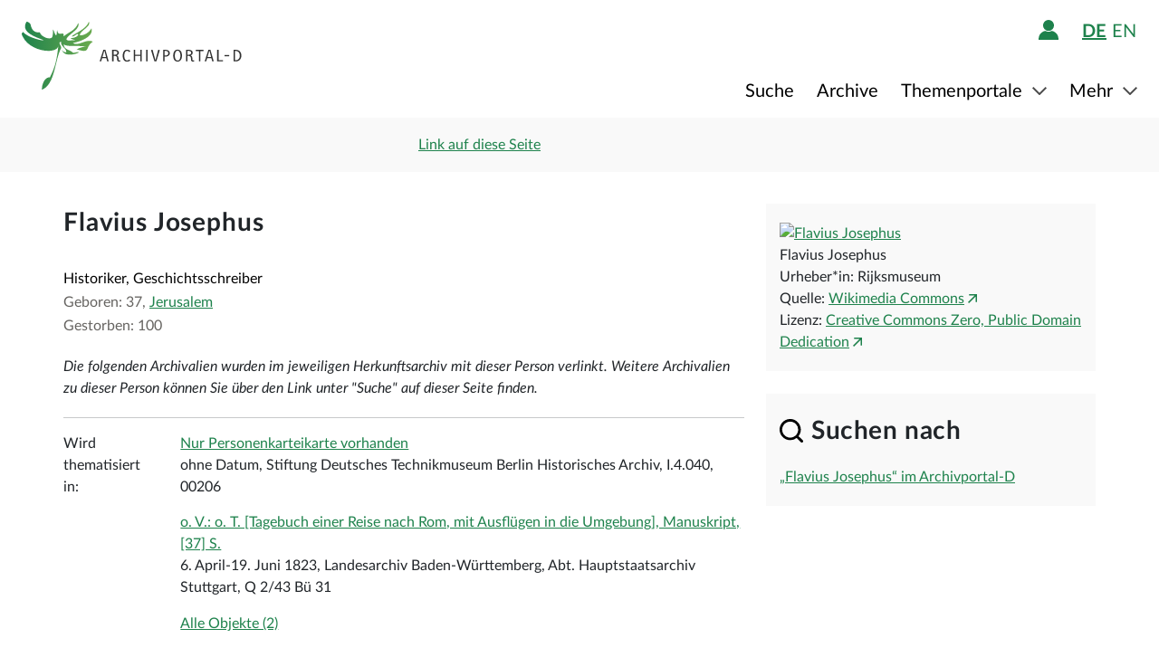

--- FILE ---
content_type: text/html;charset=UTF-8
request_url: https://www.archivportal-d.de/entity/person?id=118640003&lang=de
body_size: 9428
content:








  


<!DOCTYPE html>
<html lang="de" ontouchmove>
  <head>
    <meta charset="utf-8"/>
    <meta name="format-detection" content="telephone=no"/>
    <meta name="viewport" content="width=device-width, initial-scale=1"/>
    <title>Flavius Josephus - Person - Archivportal-D</title>
    <script type="text/javascript" src="/assets/i18n/de/messages-1.22.1.js" ></script>

    <link rel="stylesheet" href="/assets/application-a42efc0fd21cbdff0dde5e9864c54155.css" />
    <script type="text/javascript" src="/assets/application-88837b1a40248ac4e704f17e109cbb4c.js" ></script>
    <link rel="shortcut icon" type="image/x-icon" href="/assets/favicon-2871e498b1ff06f5ab404136732038d8.ico"/>
    
    
    <meta name="page" content="entity"/>
    <meta name="description" content="Der nationale Zugang zu Archivgut mit übergreifenden Recherchemöglichkeiten - frei zugänglich und kostenlos."/>
    <meta name="layout" content="main"/>
    <link rel="stylesheet" href="/assets/bundleEntity-fd05eb17130f93ff8803d8babb168d42.css" />
    <script type="text/javascript" src="/assets/bundleEntity-7247be83611a113078ca3b536d546ac3.js" ></script>
  
    
  </head>

  <body class="theme-apd ">
    





<div class="cookie-notice" id="cookie-notice">
  <div class="cookie-wrapper">
    <p>
      Auf unserer Webseite werden neben den technisch erforderlichen Cookies noch Cookies zur statistischen Auswertung gesetzt. Sie können die Website auch ohne diese Cookies nutzen. Durch Klicken auf „Ich stimme zu“ erklären Sie sich einverstanden, dass wir Cookies zu Analyse-Zwecken setzen. Sie können Ihre Cookie-Einstellungen <a class="form-link" href="/content/deaktivierung-der-statistischen-auswertung">hier einsehen und ändern</a>.
    </p>
    




  <button type="" id=cookie-accept class="apd-button primary green" role="" name=""
          aria-label="" data-bs-slide="" data-bs-target=""
          data-bs-toggle="" data-bs-dismiss="" data-path=""
          onclick=""  title="" value=""
    >
    Ich stimme zu
    
  </button>

    




  <button type="" id=cookie-refuse class="apd-button secondary" role="" name=""
          aria-label="" data-bs-slide="" data-bs-target=""
          data-bs-toggle="" data-bs-dismiss="" data-path=""
          onclick=""  title="" value=""
    >
    Ich lehne ab
    
  </button>

  </div>
</div>



<header class="container-fluid header">
  <nav class="apd-header navbar-expand-lg navbar-light navigation-bar">
    <div class="header-container container-fluid container-xxl p-0">
      <div class="row">
        <div class="col-12">
          





<a id="goto-main-content" class="apd-link " data-bs-target="" data-bs-toggle=""
  href=#apd-main-content onclick="" tabindex="0" title="">Menü überspringen</a>
          

<div class="navbar-brand navbar-brand-apd-desktop">
  <a href="/" class="apd-link apd-logo" aria-label="Logo APD Archivportal-D"></a>
  <a href="/themenportale/wiedergutmachung" class="apd-link wgm-logo" aria-label="Logo Wiedergutmachung"></a>
</div>

          <div class="login-bar-menu-container">
            <div class="login-bar">
              






<div class="login-block d-none d-lg-flex">
  
    


  
  


  







<span class="login-image" tabindex="0" data-bs-toggle="collapse" data-bs-target="#logout-button-9AvBpB93HeCU">
  
  
    
      <img src="/assets/header/icon-person-7e539114b71fd35035da838a942f27f7.svg" class="logged-out" data-bs-toggle="modal" data-bs-target="#loginModal" alt="Anmelden"/>
    
  
</span>
</div>
              
              




  


  



  
    
  
  <div class="language-switch d-none d-lg-block">
    <span class="languages">
      
        <a href="/person/gnd/118640003?lang=de"
           class="nav-link-apd-language active">
          de</a>
      
        <a href="/person/gnd/118640003?lang=en"
           class="nav-link-apd-language ">
          en</a>
      
    </span>

    <div class="nav-item-apd d-lg-none">
      Sprache wählen
    </div>
  </div>

              <button class="navbar-toggler navbar-toggler-apd" type="button" data-bs-toggle="collapse"
                      data-bs-target="#navbarResponsive" aria-controls="navbarResponsive" aria-expanded="false"
                      aria-label="Toggle navigation" tabindex="-1">
                <span class="navbar-toggler-icon navbar-toggler-icon-apd" tabindex="0">
                  <img src="/assets/header/hamburger-icon-5dd261393b8f892447d83ce272a779c4.svg" alt="Navigation umschalten"/>
                </span>
              </button>
            </div>

            <div class="collapse navbar-collapse navbar-collapse-apd" id="navbarResponsive">
              <div class="dark-background" data-bs-toggle="collapse" data-bs-target="#navbarResponsive"></div>

              <div class="navbar-nav navbar-nav-apd">
                <div class="navbar-brand-apd navbar-brand-apd-mobile d-lg-none">
                  <div class="login-bar">
                    <button class="navbar-toggler navbar-toggler-apd" type="button" data-bs-toggle="collapse"
                            data-bs-target="#navbarResponsive" aria-controls="navbarResponsive" aria-expanded="false"
                            aria-label="Toggle navigation" tabindex="-1">
                      <span class="navbar-toggler-icon navbar-toggler-icon-apd" tabindex="0">
                        <img src="/assets/components/cross-218ec7a779d22fcae9d49b45604b8fb3.svg" alt="Navigation umschalten"/>
                      </span>
                    </button>
                  </div>
                </div>

                







  
  <div class="language-switch d-lg-none">
    <span class="languages">
      
        <a href="/person/gnd/118640003?lang=de"
           class="nav-link-apd-language active">
          de</a>
      
        <a href="/person/gnd/118640003?lang=en"
           class="nav-link-apd-language ">
          en</a>
      
    </span>

    <div class="nav-item-apd d-lg-none">
      Sprache wählen
    </div>
  </div>

                <div class="login-block d-lg-none">
                  <div class="nav-item-apd">
                    







<span class="login-image" tabindex="0" data-bs-toggle="collapse" data-bs-target="#logout-button-X7vJcDk1rQaf">
  
  
    
      <img src="/assets/header/icon-person-7e539114b71fd35035da838a942f27f7.svg" class="logged-out" data-bs-toggle="modal" data-bs-target="#loginModal" alt="Anmelden"/>
    
  
</span>
                    
                    
                      Anmelden / Registrieren
                    
                  </div>

                  
                </div>
                





<div class="menu">
  
    
    
    
    <div class="nav-item-apd  ">
      
        <a href="/objekte/" class="nav-link-apd ">
          Suche
        </a>
      
    </div>
  
    
    
    
    <div class="nav-item-apd  ">
      
        <a href="/struktur" class="nav-link-apd ">
          Archive
        </a>
      
    </div>
  
    
    
    
    <div class="nav-item-apd dropdown ">
      
        <span class="nav-link-apd dropdown-toggle" data-bs-toggle="dropdown" data-bs-offset="0,12" tabindex="0">
          Themenportale
        </span>

        <div class="dropdown-menu dropdown-menu-end" id="f23f45fd-d13e-4f94-91e5-5d71e023351b">
          
            
            
            <div class="nav-item-apd dropdown-item ">
              <a href="/themenportale/urkunden-pfalzgrafen" class="nav-link-apd ">
                Urkunden der Pfalzgrafen
              </a>
            </div>
          
            
            
            <div class="nav-item-apd dropdown-item ">
              <a href="/themenportale/weimarer-republik" class="nav-link-apd ">
                Weimarer Republik
              </a>
            </div>
          
            
            
            <div class="nav-item-apd dropdown-item ">
              <a href="/themenportale/wiedergutmachung" class="nav-link-apd ">
                Wiedergutmachung
              </a>
            </div>
          
        </div>
      
    </div>
  
    
    
    
    <div class="nav-item-apd dropdown ">
      
        <span class="nav-link-apd dropdown-toggle" data-bs-toggle="dropdown" data-bs-offset="0,12" tabindex="0">
          Mehr
        </span>

        <div class="dropdown-menu dropdown-menu-end" id="b23d1739-4d9a-407f-97b1-4f44712dc52e">
          
            
            
            <div class="nav-item-apd dropdown-item ">
              <a href="/content/ueber-uns" class="nav-link-apd ">
                Über uns
              </a>
            </div>
          
            
            
            <div class="nav-item-apd dropdown-item ">
              <a href="/content/aktuelles" class="nav-link-apd ">
                Aktuelles
              </a>
            </div>
          
            
            
            <div class="nav-item-apd dropdown-item ">
              <a href="/content/weitere-portale" class="nav-link-apd ">
                Weitere Portale
              </a>
            </div>
          
            
            
            <div class="nav-item-apd dropdown-item ">
              <a href="/info/glossar" class="nav-link-apd ">
                Glossar
              </a>
            </div>
          
            
            
            <div class="nav-item-apd dropdown-item ">
              <a href="/content/hilfe" class="nav-link-apd last">
                Hilfe
              </a>
            </div>
          
        </div>
      
    </div>
  
</div>
              </div>
            </div>
          </div>
        </div>
      </div>
    </div>
  </nav>
</header>









<div class="apd-modal modal hide fade green modalView modalConfirmationDialog" id="" tabindex="-1" role="dialog">
  <div class="modal-dialog" role="document">
    <div class="modal-content">
      <div class="modal-header">
        <button type="button" class="modal-close" data-bs-dismiss="modal"
                aria-label="Schließen">
          <img src="/assets/components/cross-218ec7a779d22fcae9d49b45604b8fb3.svg" alt="Schließen"/>
        </button>
      </div>

      <div class="modal-body container">
        <div class="row">
          <div class="col-12">
            <h1 class="apd-h1 title">
              
            </h1>
          </div>
        </div>

        <div class="row">
          <div class="col-12">
            <div class="content">
              

<div class="row">
  <div class="col-12">
    <div class="control-groups">
      <div class="controls">
        <span id="confirmationText"></span>
      </div>
    </div>
  </div>
</div>
            </div>
          </div>
        </div>
      </div>

      <div class="modal-footer center">
        
          
          




  <button type=""  class="apd-button primary green modalView modalConfirmationDialog" role="" name=""
          aria-label="" data-bs-slide="" data-bs-target=""
          data-bs-toggle="" data-bs-dismiss="modal" data-path=""
          onclick=""  title="" value=""
    >
    OK
    
  </button>

        
      </div>
    </div>
  </div>
</div>


  





<div class="apd-modal modal hide fade green modalView" id="loginModal" tabindex="-1" role="dialog">
  <div class="modal-dialog" role="document">
    <div class="modal-content">
      <div class="modal-header">
        <button type="button" class="modal-close" data-bs-dismiss="modal"
                aria-label="Schließen">
          <img src="/assets/components/cross-218ec7a779d22fcae9d49b45604b8fb3.svg" alt="Schließen"/>
        </button>
      </div>

      <div class="modal-body container">
        <div class="row">
          <div class="col-12">
            <h1 class="apd-h1 title">
              Anmelden
            </h1>
          </div>
        </div>

        <div class="row">
          <div class="col-12">
            <div class="content">
              





  


<div class="row">
  <p>
    Um Merklisten nutzen zu können, müssen Sie sich zunächst anmelden.
  </p>

  <p id="errorMessageContainer" class="messageContainer"></p>
</div>

<div class="row">
  <div class="col-12">
    <form action="/login/doLogin" method="post" class="form-horizontal modal-form" >
      <input type="hidden" name="referrer" value="/entity/person?id=118640003&amp;lang=de" id="referrer" />
      
      
      
      

      <div class="control-group">
        <div class="controls">
          




  


<input alt="" aria-label="" 
class="apd-inputfield " id=inputEmail name="email" 
 placeholder="Benutzername oder E-Mail" 
tabindex="0" type="text" value=""
data-autocomplete-parameters="" data-autocomplete-target=""
  ></input>
          




  


<input alt="" aria-label="" 
class="apd-inputfield " id=inputPassword name="password" 
 placeholder="Passwort" 
tabindex="0" type="password" value=""
data-autocomplete-parameters="" data-autocomplete-target=""
  ></input>
          <p>
            <a class="apd-link green" href="" data-bs-toggle="modal" data-bs-target="#resetPasswordModal"
               data-bs-dismiss="modal">
              Passwort vergessen?
            </a>
          </p>
          




  <button type="submit"  class="apd-button primary green" role="" name=""
          aria-label="" data-bs-slide="" data-bs-target=""
          data-bs-toggle="" data-bs-dismiss="" data-path=""
          onclick=""  title="" value=""
    >
    Anmelden
    
  </button>

          




  <button type="button"  class="apd-button secondary" role="" name=""
          aria-label="" data-bs-slide="" data-bs-target=""
          data-bs-toggle="" data-bs-dismiss="modal" data-path=""
          onclick=""  title="" value=""
    >
    Abbrechen
    
  </button>

        </div>
      </div>
      <ul id="error-messages" class="off">
        <li><a>Dieses Feld ist ein Pflichtfeld.</a></li>
      </ul>
    </form>
  </div>
</div>

<div class="row">
  <div class="modal-links">
    <p id="register-label">
      Sie sind noch nicht angemeldet?
    </p>

    <p>
      <a class="apd-link green" href="" data-bs-toggle="modal" data-bs-target="#registrationModal"
         data-bs-dismiss="modal">
        Jetzt registrieren
      </a>
    </p>
  </div>
</div>
            </div>
          </div>
        </div>
      </div>

      <div class="modal-footer center">
        
      </div>
    </div>
  </div>
</div>
  





<div class="apd-modal modal hide fade green modalView" id="registrationModal" tabindex="-1" role="dialog">
  <div class="modal-dialog" role="document">
    <div class="modal-content">
      <div class="modal-header">
        <button type="button" class="modal-close" data-bs-dismiss="modal"
                aria-label="Schließen">
          <img src="/assets/components/cross-218ec7a779d22fcae9d49b45604b8fb3.svg" alt="Schließen"/>
        </button>
      </div>

      <div class="modal-body container">
        <div class="row">
          <div class="col-12">
            <h1 class="apd-h1 title">
              Registrieren Sie sich hier.
            </h1>
          </div>
        </div>

        <div class="row">
          <div class="col-12">
            <div class="content">
              



<div class="row">
  <div class="col-12">
    <p>
      Informationen zur Registrierung von Kultur- und Wissenseinrichtungen finden Sie <a href="https://pro.deutsche-digitale-bibliothek.de/teilnehmen" target="_blank">hier</a>.<p>Felder mit * müssen ausgefüllt werden.</p>
    </p>

    <div id="registrationErrorMessageContainer" class="messageContainer">
    </div>
  </div>
</div>

<div class="row">
  <div class="col-12">
    <form action="/user/signup" method="post" id="registration-form" name="registration-form" class="form-horizontal modal-form" >

      <div class="control-group">
        <div class="controls">
          




  


<input alt="" aria-label="" 
class="apd-inputfield mandatory-input" id=username name="username" 
 placeholder="Benutzername*" 
tabindex="0" type="text" value=""
data-autocomplete-parameters="" data-autocomplete-target=""
  ></input>
          




  


<input alt="" aria-label="" 
class="apd-inputfield " id=fname name="fname" 
 placeholder="Vorname" 
tabindex="0" type="text" value=""
data-autocomplete-parameters="" data-autocomplete-target=""
  ></input>
          




  


<input alt="" aria-label="" 
class="apd-inputfield " id=lname name="lname" 
 placeholder="Nachname" 
tabindex="0" type="text" value=""
data-autocomplete-parameters="" data-autocomplete-target=""
  ></input>
          




  


<input alt="Bitte füllen Sie dieses Feld nicht aus" aria-label="" 
class="apd-inputfield a_g_e" id=a_g_e name="age" 
 placeholder="" 
tabindex="-1" type="text" value=""
data-autocomplete-parameters="" data-autocomplete-target=""
  ></input>
          




  


<input alt="" aria-label="" 
class="apd-inputfield mandatory-input" id=email name="email" 
 placeholder="E-Mail*" 
tabindex="0" type="text" value=""
data-autocomplete-parameters="" data-autocomplete-target=""
  ></input>
          




  


<input alt="" aria-label="" 
class="apd-inputfield mandatory-input" id=passwd name="passwd" 
 placeholder="Passwort*" 
tabindex="0" type="password" value=""
data-autocomplete-parameters="" data-autocomplete-target=""
  ></input>
          




  


<input alt="" aria-label="" 
class="apd-inputfield mandatory-input" id=conpasswd name="conpasswd" 
 placeholder="Passwort bestätigen*" 
tabindex="0" type="password" value=""
data-autocomplete-parameters="" data-autocomplete-target=""
  ></input>

          <div class="terms-of-use-container">
            







<div class="apd-checkbox  ">
  <input id="termOfUse" name="" type="checkbox" autocomplete="off" 
         value=""  aria-label=""/>
  <label class="" for="termOfUse" title=""></label>
</div>
            <label for="termOfUse" class="checkbox-label control-label mandatory-input">
              Ich habe die <a href="http://www.archivportal-d.de/content/nutzungsbedingungen">Nutzungsbedingungen</a> und die <a href="http://www.archivportal-d.de/content/datenschutzerklaerung">Datenschutzerklärung zur Erhebung persönlicher Daten</a> gelesen und stimme ihnen zu.
            </label>
          </div>

          




  <button type="submit"  class="apd-button primary green" role="" name=""
          aria-label="" data-bs-slide="" data-bs-target=""
          data-bs-toggle="" data-bs-dismiss="" data-path=""
          onclick="" tabindex=-1 title="" value=""
    disabled>
    Nutzerkonto eröffnen
    
  </button>

          




  <button type="button"  class="apd-button secondary" role="" name=""
          aria-label="" data-bs-slide="" data-bs-target=""
          data-bs-toggle="" data-bs-dismiss="modal" data-path=""
          onclick=""  title="" value=""
    >
    Abbrechen
    
  </button>

        </div>
      </div>

      <ul id="error-messages" class="off">
        <li><a>Dieses Feld ist ein Pflichtfeld.</a></li>
        <li><a>Geben Sie bitte mindestens 2 Zeichen ein.</a></li>
        <li><a>Geben Sie bitte mindestens 8 Zeichen ein.</a></li>
        <li><a>Geben Sie bitte eine gültige E-Mail-Adresse ein.</a></li>
        <li><a>Bitte denselben Wert wiederholen.</a></li>
        <li><a>Geben Sie bitte einen gültigen Benutzernamen ein.</a></li>
      </ul>
      <ul id="confirmation-messages" class="off">
        <li><a>Nutzerkonto eröffnen</a></li>
        <li><a>Ihr „Meine DDB“-Konto wurde erfolgreich angelegt. Bevor Sie sich in Ihrem Konto anmelden können, müssen Sie auf den Bestätigungslink in der Nachricht klicken, die wir gerade an die von Ihnen angegebene E-Mail-Adresse geschickt haben.</a></li>
      </ul>
    </form>
  </div>
</div>

<div class="row">
  <div class="col-12">
    <div class="modal-links">
      <p id="register-label">
        Sie haben schon ein Nutzerkonto?

      <div>
        <a class="apd-link green" href="" data-bs-toggle="modal" data-bs-target="#loginModal"
           data-bs-dismiss="modal" rel="nofollow">
          Anmelden
        </a>
      </div>
    </p>
    </div>
  </div>
</div>
            </div>
          </div>
        </div>
      </div>

      <div class="modal-footer center">
        
      </div>
    </div>
  </div>
</div>
  





<div class="apd-modal modal hide fade green modalView" id="resetPasswordModal" tabindex="-1" role="dialog">
  <div class="modal-dialog" role="document">
    <div class="modal-content">
      <div class="modal-header">
        <button type="button" class="modal-close" data-bs-dismiss="modal"
                aria-label="Schließen">
          <img src="/assets/components/cross-218ec7a779d22fcae9d49b45604b8fb3.svg" alt="Schließen"/>
        </button>
      </div>

      <div class="modal-body container">
        <div class="row">
          <div class="col-12">
            <h1 class="apd-h1 title">
              Passwort zurücksetzen
            </h1>
          </div>
        </div>

        <div class="row">
          <div class="col-12">
            <div class="content">
              

<div class="row">
  <div class="col-12">
    <form action="/user/passwordReset?id=password-reset-form" method="post" name="password-reset-form" class="modal-form form-horizontal" id="password-reset-form" >

      <div class="changePasswordErrors">
      </div>

      <div class="changePasswordMessages">
      </div>

      <div class="control-group bt-white">
        <label class="control-label">Benutzername oder E-Mail</label>

        <div class="controls">
          




  


<input alt="" aria-label="" 
class="apd-inputfield " id=usernameOrEmail name="usernameOrEmail" 
 placeholder="Benutzername oder E-Mail" 
tabindex="0" type="text" value=""
data-autocomplete-parameters="" data-autocomplete-target=""
  ></input>
          




  <button type="submit"  class="apd-button primary green" role="" name=""
          aria-label="" data-bs-slide="" data-bs-target=""
          data-bs-toggle="" data-bs-dismiss="" data-path=""
          onclick=""  title="" value=""
    >
    Passwort zurücksetzen
    
  </button>

          




  <button type="button"  class="apd-button secondary" role="" name=""
          aria-label="" data-bs-slide="" data-bs-target=""
          data-bs-toggle="" data-bs-dismiss="modal" data-path=""
          onclick=""  title="" value=""
    >
    Abbrechen
    
  </button>

        </div>
      </div>

      <ul id="error-messages" class="off">
        <li><a>Dieses Feld ist ein Pflichtfeld.</a></li>
      </ul>
    </form>
  </div>
</div>
            </div>
          </div>
        </div>
      </div>

      <div class="modal-footer center">
        
          
          




  <button type=""  class="apd-button primary green modalView" role="" name=""
          aria-label="" data-bs-slide="" data-bs-target=""
          data-bs-toggle="" data-bs-dismiss="modal" data-path=""
          onclick=""  title="" value=""
    >
    OK
    
  </button>

        
      </div>
    </div>
  </div>
</div>

    <a id="apd-main-content"></a>
    
    

    <div id="entity-title" class="off">Flavius Josephus</div>

    <div id="entity-id" class="off" data-entityid="118640003"></div>
    






  




<div class="item-header">
  <div class="container">
    <div class="row search-results">
      <div class="col-2 col-sm-6 col-md-4">
        
          <a href="http://www.archivportal-d.de/person/gnd/118640003" class="back-to-list apd-link" onclick="window.history.back();
          return false;"><span class="d-none d-sm-inline">zurück</span></a>
        
      </div>

      <div class="col-lg-3 d-none d-lg-inline">
        <div class="common-page-link">
          

          





<div class="apd-modal modal hide fade " id="page-link" tabindex="-1" role="dialog">
  <div class="modal-dialog" role="document">
    <div class="modal-content">
      <div class="modal-header">
        <button type="button" class="modal-close" data-bs-dismiss="modal"
                aria-label="Schließen">
          <img src="/assets/components/cross-218ec7a779d22fcae9d49b45604b8fb3.svg" alt="Schließen"/>
        </button>
      </div>

      <div class="modal-body container">
        <div class="row">
          <div class="col-12">
            <h1 class="apd-h1 title">
              Link auf diese Seite
            </h1>
          </div>
        </div>

        <div class="row">
          <div class="col-12">
            <div class="content">
              




  


<input alt="" aria-label="" 
class="apd-inputfield copy-to-clipboard"  name="" 
 placeholder="" 
tabindex="0" type="text" value="http://www.archivportal-d.de/person/gnd/118640003"
data-autocomplete-parameters="" data-autocomplete-target=""
  ></input>
            </div>
          </div>
        </div>
      </div>

      <div class="modal-footer ">
        
          
            




  <button type=""  class="apd-button secondary" role="" name=""
          aria-label="" data-bs-slide="" data-bs-target=""
          data-bs-toggle="" data-bs-dismiss="modal" data-path=""
          onclick=""  title="" value=""
    >
    Abbrechen
    
  </button>

          
          




  <button type=""  class="apd-button primary " role="" name=""
          aria-label="" data-bs-slide="" data-bs-target=""
          data-bs-toggle="" data-bs-dismiss="modal" data-path=""
          onclick=""  title="" value=""
    >
    Link kopieren
    
  </button>

        
      </div>
    </div>
  </div>
</div>
          



<a id="" class="apd-link " data-bs-target="#page-link" data-bs-toggle="modal"
  href=http://www.archivportal-d.de/person/gnd/118640003 onclick="" tabindex="0" title="">Link auf diese Seite</a>
        </div>
      </div>

      

      <div class=" col-10 col-sm-6 col-md-8 col-lg-5 item-nav">
        
      </div>
    </div>
  </div>
</div>

    <div class="container entity-page overflow-hidden" data-iid="">
      <div class="object-details row">
        <div class="name-dates col-12 col-lg-8">
          


          

<div class="name fields">
  <h1 class="apd-h1">
    Flavius Josephus
  </h1>
</div>
          













  <div class="profession-dates">
    
      <div class="profession">
        
          <span>Historiker,</span>
        
          <span>Geschichtsschreiber</span>
        
      </div>
    

    
      <div class="dates fields">
        
          <div>
            Geboren:
            37,
            <a href="/objekte?query=Jerusalem" class="apd-link">
              
                <span>Jerusalem</span>
              
            </a>
          
          </div>
        
        
          <div>
            Gestorben:
            100
          </div>
        

        
      </div>
    

    

    
  </div>

          







          
            

<div class="content-explanation">
  
    Die folgenden Archivalien wurden im jeweiligen Herkunftsarchiv mit dieser Person verlinkt. Weitere Archivalien zu dieser Person können Sie über den Link unter "Suche" auf dieser Seite finden.
  
</div>
          
          <div class="metadata-elements d-none d-lg-block">
            










  <hr>

  <div class="rolefacet">
    <div class="row">
      <div class="col-3 col-md-2 rolefacet-label">
        Wird thematisiert in:
      </div>

      <div class="col-9 col-md-10">
        



<ol class="unstyled">
  
    <li class="theme">
      <a href="/item/3L7X6NCNBNXMAFXJFEG3BIADL5CFFAWU" class="apd-link">
        <span class="item-title">
          Nur Personenkarteikarte vorhanden
        </span>
      </a>
      <br/>
      <span class="item-subtitle">ohne Datum, Stiftung Deutsches Technikmuseum Berlin Historisches Archiv, I.4.040, 00206</span>
      <br>
    </li>
  
    <li class="theme">
      <a href="/item/R6QV5M7H35IR3JHKST2NNS7D6HMR2SSW" class="apd-link">
        <span class="item-title">
          o. V.: o. T. [Tagebuch einer Reise nach Rom, mit Ausflügen in die Umgebung], Manuskript, [37] S.
        </span>
      </a>
      <br/>
      <span class="item-subtitle">6. April-19. Juni 1823, Landesarchiv Baden-Württemberg, Abt. Hauptstaatsarchiv Stuttgart, Q 2/43 Bü 31</span>
      <br>
    </li>
  
</ol>

<a href="/objekte?query=affiliate_fct_role_normdata%3A%28%22http%3A%2F%2Fd-nb.info%2Fgnd%2F118640003_1_affiliate_fct_subject%22%29&amp;isThumbnailFiltered=false&amp;facet=sector_fct&amp;sector_fct=sec_01" class="apd-link">
  <span class="all-objects-link">Alle Objekte (2)</span>
</a>
      </div>
    </div>
  </div>




          </div>
        </div>

        <div class="side-bar col-12 col-lg-4">
          <div class="row">
            
              <div class="col-12 col-md-6 col-lg-12">
                <div class="entity-image-block">
                  

<div class="thumb">
  <div class="thumbinner">
    <a href="https://commons.wikimedia.org/wiki/File:Portret%20van%20Flavius%20Josephus%2C%20RP-P-1906-2507.jpg?uselang=de" class="apd-link no-external-link-icon">
      <picture class="image-wrapper">
        <source srcset="https://commons.wikimedia.org/wiki/Special:FilePath/Portret%20van%20Flavius%20Josephus%2C%20RP-P-1906-2507.jpg?width=650" media="(min-width: 1000px)"/>
        <source srcset="https://commons.wikimedia.org/wiki/Special:FilePath/Portret%20van%20Flavius%20Josephus%2C%20RP-P-1906-2507.jpg?width=500" media="(min-width: 992px)"/>
        <source srcset="https://commons.wikimedia.org/wiki/Special:FilePath/Portret%20van%20Flavius%20Josephus%2C%20RP-P-1906-2507.jpg?width=400" media="(min-width: 768px)"/>
        <img alt="Flavius Josephus" class="thumbimage" src="https://commons.wikimedia.org/wiki/Special:FilePath/Portret%20van%20Flavius%20Josephus%2C%20RP-P-1906-2507.jpg?width=250"/>
      </picture>
    </a>

    <div class="thumbcaption">
      Flavius Josephus
      <br/>
      
        Urheber*in: Rijksmuseum
        <br/>
      
      
        Quelle:
        



<a id="" class="apd-link " data-bs-target="" data-bs-toggle=""
  href=https://commons.wikimedia.org/wiki/File:Portret%20van%20Flavius%20Josephus%2C%20RP-P-1906-2507.jpg?uselang=de onclick="" tabindex="0" title="">Wikimedia Commons</a>
        <br/>
      
      
        Lizenz:
        



<a id="" class="apd-link " data-bs-target="" data-bs-toggle=""
  href=http://creativecommons.org/publicdomain/zero/1.0/deed.en onclick="" tabindex="0" title="">Creative Commons Zero, Public Domain Dedication</a>
      
    </div>
  </div>
</div>
                </div>
              </div>
            

            <div class="col-12 col-md-6 col-lg-12">
              <div class="sidebar-bottom-block">
                



<div class="search">
  <h2 class="apd-h2 subtitle">Suchen nach</h2>

  <div>
    <a href="/objekte?query=Flavius+Josephus&amp;isThumbnailFiltered=false" class="apd-link">
      „Flavius Josephus“ im Archivportal-D
    </a>
  </div>
</div>
                
<div class="external-links off">
  <h2 class="apd-h2 subtitle">Externe Links</h2>
  <ul class="unstyled">
    
      
        


  <li class="external-link">
    <a class="apd-link" href="https://d-nb.info/gnd/118640003/about" rel="external">
      
        <i class="external-icon"><img src="https://www.dnb.de/SiteGlobals/Frontend/DNBWeb/Images/favicon.png?__blob=normal&amp;v=4" alt="DNB"/></i>
      
      <span>Gemeinsame Normdatei (GND) im Katalog der Deutschen Nationalbibliothek</span></a>
  </li>

      
    
      
        


  <li class="external-link">
    <a class="apd-link" href="https://data.judaicalink.org/data/gnd/118640003" rel="external">
      
        <i class="external-icon"><img src="https://data.judaicalink.org/static/img/favicon.ico" alt="JudaicaLink"/></i>
      
      <span>JudaicaLink</span></a>
  </li>

      
    
      
        


  <li class="external-link">
    <a class="apd-link" href="https://de.wikipedia.org/wiki/Flavius_Josephus" rel="external">
      
        <i class="external-icon"><img src="https://de.wikipedia.org/static/favicon/wikipedia.ico" alt="dewiki"/></i>
      
      <span>Wikipedia (Deutsch)</span></a>
  </li>

      
    
      
        


  <li class="external-link">
    <a class="apd-link" href="https://de.wikisource.org/wiki/Flavius_Josephus" rel="external">
      
        <i class="external-icon"><img src="https://wikisource.org/static/favicon/wikisource.ico" alt="WIKISOURCE"/></i>
      
      <span>Wikisource</span></a>
  </li>

      
    
      
        


  <li class="external-link">
    <a class="apd-link" href="https://en.wikipedia.org/wiki/Josephus" rel="external">
      
        <i class="external-icon"><img src="https://en.wikipedia.org/static/favicon/wikipedia.ico" alt="enwiki"/></i>
      
      <span>Wikipedia (English)</span></a>
  </li>

      
    
      
        


  <li class="external-link">
    <a class="apd-link" href="https://kalliope-verbund.info/gnd/118640003" rel="external">
      
        <i class="external-icon"><img src="https://kalliope-verbund.info/img/favicon.ico" alt="DE-611"/></i>
      
      <span>Kalliope Verbundkatalog</span></a>
  </li>

      
    
      
    
      
        


  <li class="external-link">
    <a class="apd-link" href="https://www.portraitindex.de/dokumente/pnd/118640003" rel="external">
      
        <i class="external-icon"><img src="https://www.portraitindex.de/favicon.ico" alt="Portraitindex"/></i>
      
      <span>Digitaler Portraitindex der druckgraphischen Bildnisse der Frühen Neuzeit</span></a>
  </li>

      
    
      
        


  <li class="external-link">
    <a class="apd-link" href="http://id.loc.gov/rwo/agents/n80015583" rel="external">
      
        <i class="external-icon"><img src="https://www.loc.gov/favicon.ico" alt="LC"/></i>
      
      <span>NACO Authority File</span></a>
  </li>

      
    
      
        


  <li class="external-link">
    <a class="apd-link" href="http://viaf.org/viaf/22143666" rel="external">
      
        <i class="external-icon"><img src="https://viaf.org/viaf/images/viaf.ico" alt="VIAF"/></i>
      
      <span>Virtual International Authority File (VIAF)</span></a>
  </li>

      
    
      
        


  <li class="external-link">
    <a class="apd-link" href="http://www.wikidata.org/entity/Q134461" rel="external">
      
        <i class="external-icon"><img src="https://www.wikidata.org/static/favicon/wikidata.ico" alt="WIKIDATA"/></i>
      
      <span>Wikidata</span></a>
  </li>

      
    
      
        


  <li class="external-link">
    <a class="apd-link" href="https://isni.org/isni/0000000121235616" rel="external">
      
        <i class="external-icon"><img src="https://www.isni.org/sites/default/files/isni_new_favicon.ico" alt="ISNI"/></i>
      
      <span>International Standard Name Identifier (ISNI)</span></a>
  </li>

      
    
  </ul>
</div>
              </div>
            </div>
          </div>
        </div>

        <div class="metadata-elements col-12 d-lg-none">
          










  <hr>

  <div class="rolefacet">
    <div class="row">
      <div class="col-3 col-md-2 rolefacet-label">
        Wird thematisiert in:
      </div>

      <div class="col-9 col-md-10">
        



<ol class="unstyled">
  
    <li class="theme">
      <a href="/item/3L7X6NCNBNXMAFXJFEG3BIADL5CFFAWU" class="apd-link">
        <span class="item-title">
          Nur Personenkarteikarte vorhanden
        </span>
      </a>
      <br/>
      <span class="item-subtitle">ohne Datum, Stiftung Deutsches Technikmuseum Berlin Historisches Archiv, I.4.040, 00206</span>
      <br>
    </li>
  
    <li class="theme">
      <a href="/item/R6QV5M7H35IR3JHKST2NNS7D6HMR2SSW" class="apd-link">
        <span class="item-title">
          o. V.: o. T. [Tagebuch einer Reise nach Rom, mit Ausflügen in die Umgebung], Manuskript, [37] S.
        </span>
      </a>
      <br/>
      <span class="item-subtitle">6. April-19. Juni 1823, Landesarchiv Baden-Württemberg, Abt. Hauptstaatsarchiv Stuttgart, Q 2/43 Bü 31</span>
      <br>
    </li>
  
</ol>

<a href="/objekte?query=affiliate_fct_role_normdata%3A%28%22http%3A%2F%2Fd-nb.info%2Fgnd%2F118640003_1_affiliate_fct_subject%22%29&amp;isThumbnailFiltered=false&amp;facet=sector_fct&amp;sector_fct=sec_01" class="apd-link">
  <span class="all-objects-link">Alle Objekte (2)</span>
</a>
      </div>
    </div>
  </div>




        </div>
      </div>
    </div>
  
    



<footer>
  <div class="container">
    <div class="row">
      <div class="col-md-5 col-lg-6 col-xl-7 left-block">
        



<div class="social-icons">
  <div>
    <a class="apd-link mastodon-icon no-external-link-icon" href="https://openbiblio.social/&#64;archivportal"
       target="_blank">Mastodon</a>
  </div>
</div>
        



<div class="menu-items">
  

  
    <ul>
      
        <li class="menu-item">
          <a href="/content/kontakt" class="apd-link">Kontakt</a>
        </li>
      
        <li class="menu-item">
          <a href="/content/downloads" class="apd-link">Downloads</a>
        </li>
      
        <li class="menu-item">
          <a href="/content/mitmachen-beim-archivportal-d" class="apd-link">Mitmachen</a>
        </li>
      
        <li class="menu-item">
          <a href="/content/erklaerung-zur-barrierefreiheit" class="apd-link">Barrierefreiheit</a>
        </li>
      
        <li class="menu-item">
          <a href="/content/nutzungsbedingungen" class="apd-link">Nutzungsbedingungen</a>
        </li>
      
        <li class="menu-item">
          <a href="/content/datenschutzerklaerung" class="apd-link">Datenschutzerklärung</a>
        </li>
      
        <li class="menu-item">
          <a href="/content/impressum-disclaimer" class="apd-link">Impressum</a>
        </li>
      
    </ul>
  
</div>
      </div>

      <div class="col-md-5 col-lg-4 col-xl-3 middle-block">
        






<div class="logos">
  

  <div class="title">
    Gefördert durch:
  </div>

  <a href="https://kulturstaatsminister.de/" class="apd-link no-external-link-icon bkm-logo-container">
    <img src="/assets/footer/BKM-logo-de-0219df582c131d1f1216869855168706.svg" class="bkm-logo" alt="Logo Der Beauftragte der Bundesregierung für Kultur und Medien"/>
  </a>

  <a href="https://www.dfg.de/" class="apd-link no-external-link-icon dfg-logo-container">
    <img src="/assets/footer/dfg_logo_schriftzug_blau_foerderung_4c-ce34580a951fa8746c3cf79ae252077a.jpg" class="dfg-logo" alt="Logo DFG Deutsche Forschungsgemeinschaft"/>
  </a>
</div>
      </div>

      <div class="col-md-2 right-block">
        

<div class="to-top off">
  




  <button type=""  class="apd-button go-to-top arrow" role="" name=""
          aria-label="go to top" data-bs-slide="" data-bs-target=""
          data-bs-toggle="" data-bs-dismiss="" data-path=""
          onclick="GlobalScripts.topFunction()"  title="" value=""
    >
    
    
  </button>

</div>
      </div>
    </div>
  </div>

  <div class="container-fluid copyright-version">
    <div class="container">
      <div class="row">
        <div class="col-12 p-0">
          

<span class="copyright">
  Archivportal-D, 2026
</span>
          

<span class="version">
  1.22.1 / 7.4
</span>
        </div>
      </div>
    </div>
  </div>
</footer>
    <div class="overlay">
      



<div class="apd-spinner spinner-border spinner-border-size " role="status">
  <span class="visually-hidden">Loading...</span>
</div>
    </div>
    




<div id="globalJsVariables" class="off"
     data-js-app-name="apd"
     data-js-context-path=""
     data-js-language="de"
     data-js-institutions-list-hash=""
     data-js-glossarUrl="/info/glossar"
     data-js-glossarJsonUrl="/apis/glossar"
     data-js-loggedin="false"
     data-js-user-id="">
</div>
    



<div class="prototypes d-none">
  











<div class="keyword  
 closable 
 
 hoverable  
 selected "
     data-creator="" data-value="" data-parent=""
     data-status="" data-type="none">
  
    <div class="spacer"></div>
  

  <button class="keyword-box"  tabindex=-1>
    <span class="keyword-label">
      
      
    </span>
  </button>

  <button class="close-box"  aria-label="Entfernen">
    <div class="keyword-close">
    </div>
  </button>

  <button class="proposal-box" 
          aria-label="Vorschlag">
  </button>
</div>
  











<div class="keyword  
 closable 
 
 hoverable  
 selected "
     data-creator="" data-value="" data-parent=""
     data-status="" data-type="region">
  
    <button class="icon-box" aria-label="icon box"
      
        data-bs-toggle="tooltip" title=""
        tabindex=-1>
      <i class="region"></i>
    </button>
  

  <button class="keyword-box"  tabindex=-1>
    <span class="keyword-label">
      
      
    </span>
  </button>

  <button class="close-box"  aria-label="Entfernen">
    <div class="keyword-close">
    </div>
  </button>

  <button class="proposal-box" 
          aria-label="Vorschlag">
  </button>
</div>
  











<div class="keyword  
 closable 
 
 hoverable  
 selected "
     data-creator="" data-value="" data-parent=""
     data-status="" data-type="topic">
  
    <button class="icon-box" aria-label="icon box"
      
        data-bs-toggle="tooltip" title=""
        tabindex=-1>
      <i class="topic"></i>
    </button>
  

  <button class="keyword-box"  tabindex=-1>
    <span class="keyword-label">
      
      
    </span>
  </button>

  <button class="close-box"  aria-label="Entfernen">
    <div class="keyword-close">
    </div>
  </button>

  <button class="proposal-box" 
          aria-label="Vorschlag">
  </button>
</div>
</div>
    <!-- Matomo -->
<script type="text/javascript">

    function getPageName() {
        return document.querySelector("meta[name=page]").getAttribute("content");
    }

    //---------------- Page specific search analysis ---------------
    var resultCount = "0";
    var searchQuery = "";
    var isSearchResultPage = false;
    var isItemDetailPage = getPageName() === "item";
    var resultCountNode = document.querySelectorAll(".total-results")[0];

    if (resultCountNode) {
        isSearchResultPage = true;
        resultCount = resultCountNode.innerHTML;
        resultCount = resultCount.replace(/\./g,'').replace(/,/g,'');
        var searchQuery = "";
        var urlParamsString = window.location.search;
        if (urlParamsString.length > 1) {
            urlParamsString = urlParamsString.substring(1);
        }
        var urlParams = urlParamsString.split("&");
        if (urlParams.length > 0) {
            for (var i = 0; i < urlParams.length; i++) {
                var paramKeyValue = urlParams[i].split("=");
                if (paramKeyValue[0] == "query") {
                    searchQuery = paramKeyValue[1];
                }
            }
        }
    }

    //--------------------------------------------------------------

    var _paq = _paq || [],
        acceptButton = document.querySelector('#cookie-accept'),
        refuseButton = document.querySelector('#cookie-refuse'),
        expireTimeHours = 24 * 365 * 10,
        cookie = de.ddb.common.cookie.readCookie('cb_cookie_notice'),
        consentCookie = de.ddb.common.cookie.readCookie('mtm_consent_removed'),
        optOut = document.getElementById("optout");

    _paq.push(['requireCookieConsent']);

    acceptButton.onclick = function () {

        _paq.push(['rememberCookieConsentGiven']);
       // location.reload();
    };
    refuseButton.onclick = function () {
        _paq.push(['forgetCookieConsentGiven']);
       // location.reload();
    };

    document.addEventListener("DOMContentLoaded", function (event) {

        if (cookie !== 'MQ==') {
            _paq.push(['optUserOut']);
        } else if (cookie === 'MQ==') {
            _paq.push(['forgetUserOptOut']);
        }

        if (optOut) {
            function setOptOutText(element) {
                _paq.push([function () {
                    element.checked = !this.isUserOptedOut();
                }]);
            }

            optOut.addEventListener("click", function () {
                if (this.checked) {
                    _paq.push(['forgetUserOptOut']);
                    de.ddb.common.cookie.setCookie('cb_cookie_notice', '1');
                } else {
                    _paq.push(['optUserOut']);
                    de.ddb.common.cookie.setCookie('cb_cookie_notice', '0');
                }
                setOptOutText(optOut);
                location.reload();
            });
            setOptOutText(optOut);
        }
    });

    if (isSearchResultPage) {
	    _paq.push(['setCustomUrl', document.URL + '&search_count=' + resultCount]);
    } else if (isItemDetailPage) {
        var pageTag = document.querySelector("meta[name=page]");

        _paq.push(['setCustomDimension', customDimensionId = 1, customDimensionValue = encodeURIComponent(pageTag.getAttribute("data-providerId"))]);
    }
    _paq.push(["setCustomVariable", 1, "js", "on", "visit"]);
    _paq.push(['setVisitorCookieTimeout', '604800']);
    _paq.push(['setSessionCookieTimeout', '0']);
    _paq.push(["trackPageView"]);
    _paq.push(["enableLinkTracking"]);
    (function () {
        var u = (("https:" == document.location.protocol) ? "https" : "http") + "://report.deutsche-digitale-bibliothek.de/";
        _paq.push(["setTrackerUrl", u + "piwik.php"]);
        _paq.push(["setSiteId", "6"]);
        var d = document, g = d.createElement("script"), s = d.getElementsByTagName("script")[0];
        g.type = "text/javascript";
        g.defer = true;
        g.async = true;
        g.src = u + "piwik.js";
        s.parentNode.insertBefore(g, s);
    })();
</script>
<noscript><p><img src="https://report.deutsche-digitale-bibliothek.de/piwik.php?idsite=6&amp;rec=1&amp;_cvar=%7B%221%22%3A%5B%22js%22%2C%22off%22%5D%7D" style="border:0" alt=""/></p></noscript>
<!-- End Matomo Code -->
  </body>
</html>